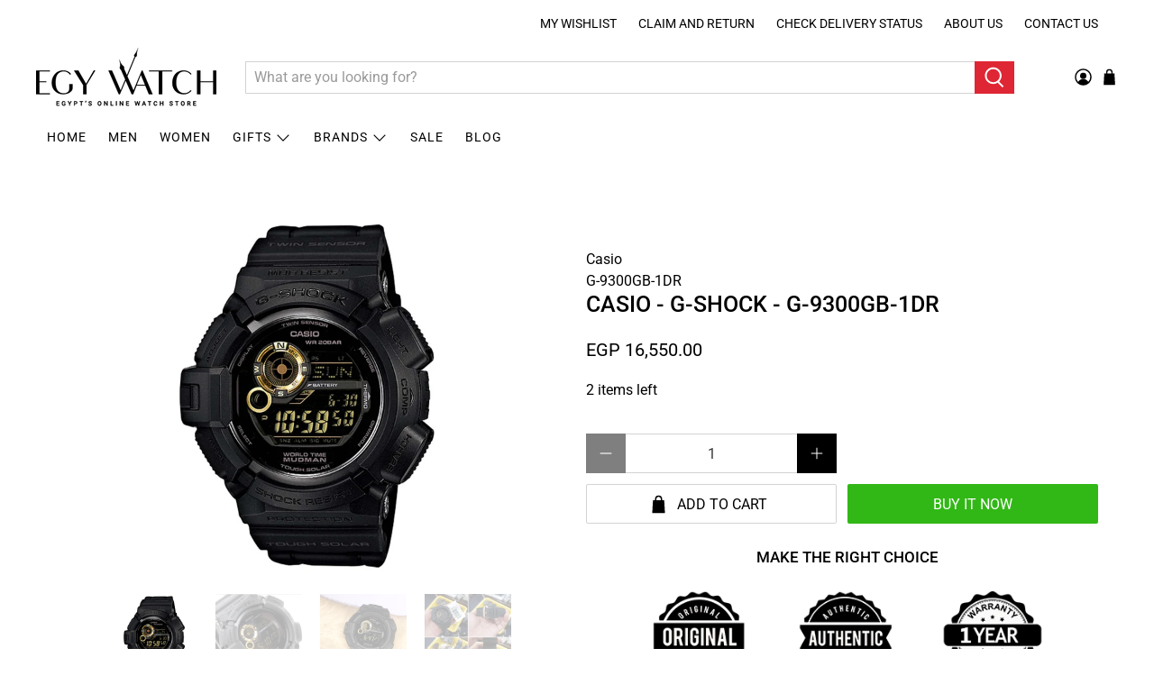

--- FILE ---
content_type: text/css
request_url: https://egywatch.com/cdn/shop/t/2/assets/custom-fields.css?v=90406615778116795921621443579
body_size: -175
content:
.custom-fields-widgets-wrapper{margin-top:2rem}.custom-fields-widgets-wrapper>div{margin-bottom:2rem}.custom-fields-widgets-wrapper>div:last-child{margin-bottom:0}.custom-fields-wrapper>[class*=cf-widget-]{margin-bottom:2rem}.custom-fields-section{margin-top:6rem}.custom-fields-section .custom-field,.custom-fields-section .cf-widget-items-wrapper{margin:auto;padding-left:22px;padding-right:22px;max-width:1200px}.custom-fields-section .custom-fields-section__item>div{margin-bottom:8rem}@media screen and (min-width: 749px){.custom-fields-section .custom-field,.custom-fields-section .cf-widget-items-wrapper{padding-left:55px;padding-right:55px}}.cf-widget__tabs .cf-widget-items-wrapper{margin:auto;position:relative}.cf-widget__tabs .tab-contents-container{position:relative}.cf-widget__tabs .tab-labels--hidden{display:none}.cf-widget__tabs .tab-labels{margin-bottom:-1px;z-index:2;position:relative;display:flex;overflow-y:auto}.cf-widget__tabs .cf-tab{display:inline-block;font-size:1.2rem;padding:12px 25px;cursor:pointer;position:relative;opacity:.35;font-weight:700;border:1px solid transparent;transition:all .3s;margin-right:-10px;white-space:nowrap}.cf-widget__tabs .cf-tab:hover{opacity:.5}.cf-widget__tabs .cf-tab.active{opacity:1;padding:12px 25px;pointer-events:none;border-top:1px solid #eee;border-left:1px solid #eee;border-right:1px solid #eee;border-radius:5px 5px 0 0;border-bottom:1px solid white}.cf-widget__tabs .cf-widget-item{padding:25px;border:1px solid #eee}.cf-widget__tabs.js-enabled .tab-contents-container{border:1px solid #eee;border-radius:0 5px 5px;background-color:#fff;z-index:1}.cf-widget__tabs.js-enabled .cf-widget-item{position:absolute;left:0;top:0;width:100%;opacity:0;z-index:0;border:none}.cf-widget__tabs.js-enabled .cf-widget-item.active{z-index:5}.cf-widget__tabs .cf-widget-item.active{display:block}
/*# sourceMappingURL=/cdn/shop/t/2/assets/custom-fields.css.map?v=90406615778116795921621443579 */
